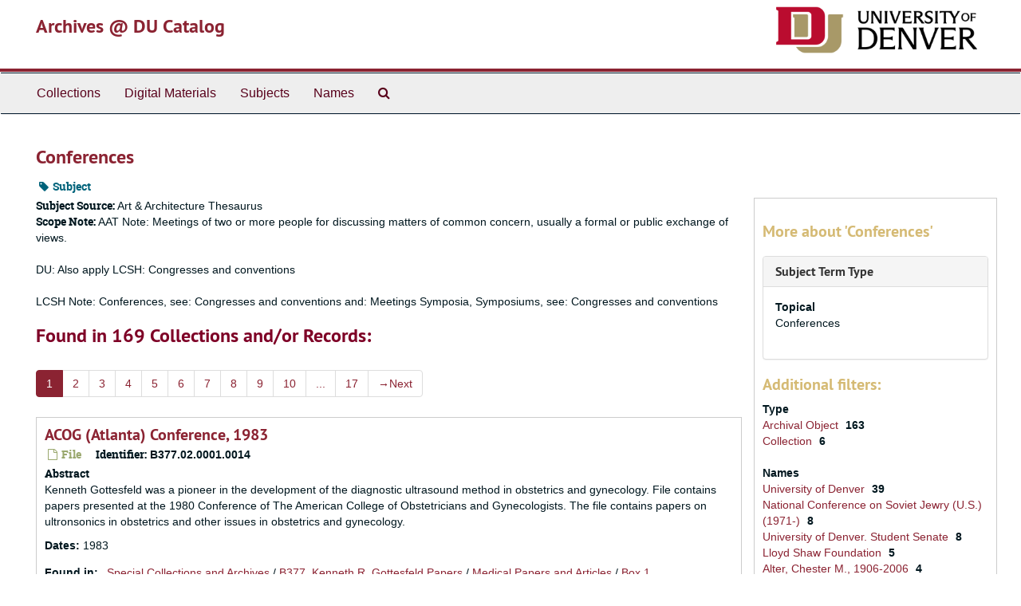

--- FILE ---
content_type: text/html;charset=utf-8
request_url: https://duarchives.coalliance.org/subjects/1961
body_size: 60275
content:
<!DOCTYPE html>
<html lang="en">
<head>
	<meta charset="utf-8"/>
	<meta http-equiv="X-UA-Compatible" content="IE=edge"/>
	<meta name="viewport" content="width=device-width, initial-scale=1">
	<link href="/favicon.ico" rel="shortcut icon" type="image/x-icon" />
	<title>Conferences | Archives @ DU Catalog</title>
	<meta name="csrf-param" content="authenticity_token" />
<meta name="csrf-token" content="ZAaIpMr4YQAv84pQjn6H8AQGiz2Y7S4uAeeFRsKDZXsUDwBS2SpHMmSXqo8iA5HkBgssE1xxUP3w3IKGpnGcvg" />

		<meta name="referrer" content="origin-when-cross-origin" />

	<script>
	 var APP_PATH = '/';
	</script>

	<link rel="stylesheet" media="all" href="/assets/application-a9909f6b91186d69a51ae28e231b8a11ccace76131ebb1f12bf30936f20d7ecb.css" />
	<script src="/assets/application-10c479352ab716b4eeac2a9edc118309dc5133cffff68285ca5df4373c98c637.js"></script>

	

			<!-- Begin plugin layout -->
			<link rel="stylesheet" media="screen" href="/assets/stylesheets/local.css" />

<!-- Global site tag (gtag.js) - Google Analytics -->
<script async src="https://www.googletagmanager.com/gtag/js?id=UA-10614684-13"></script>
<script>
  window.dataLayer = window.dataLayer || [];
  function gtag(){dataLayer.push(arguments);}
  gtag('js', new Date());

  gtag('config', "UA-10614684-13");
</script>

			<!-- End plugin layout -->

<!-- HTML5 shim and Respond.js for IE8 support of HTML5 elements and media queries -->
<!-- WARNING: Respond.js doesn't work if you view the page via file:// -->
<!--[if lt IE 9]>
	<script src="https://oss.maxcdn.com/html5shiv/3.7.3/html5shiv.min.js"></script>
	<script src="https://oss.maxcdn.com/respond/1.4.2/respond.min.js"></script>
<![endif]-->
</head>

<body>
	<div class="skipnav">
  <a class="sr-only sr-only-focusable" href="#maincontent">Skip to main content</a>
</div>


	<div class="container-fluid no-pad">
		<section id="header">
  <div class="row">
    <div class="col-sm-9 h1">
      <a title="Return to the DU Special Collections home page" href="https://duarchives.coalliance.org"> Archives @ DU Catalog</a>
    </div>
    <div class="col-sm-3 hidden-xs"><img class="logo" src="https://duarchives.coalliance.org/assets/UniversityOfDenver-Signature.png" alt="University of Denver" /></div>
  </div>
</section>

		<section id="navigation">
  <nav class="navbar navbar-default" aria-label="top-level navigation">
    <div class="container-fluid navbar-header top-bar">
      <button type="button" class="navbar-toggle collapsed" data-toggle="collapse" data-target="#collapsemenu"
              aria-expanded="false">
        <span class="sr-only">Toggle Navigation</span>
        <span class="icon-bar"></span>
        <span class="icon-bar"></span>
        <span class="icon-bar"></span>
      </button>
      <div class="collapse navbar-collapse" id="collapsemenu">
        <ul class="nav nav navbar-nav">
            <li><a href="/repositories/resources">Collections</a></li>
            <li><a href="/objects?limit=digital_object">Digital Materials</a></li>
            <li><a href="/subjects">Subjects</a></li>
            <li><a href="/agents">Names</a></li>
            <li><a href="/search?reset=true" title="Search Special Collections and Archives">
                <span class="fa fa-search" aria-hidden="true"></span>
                <span class="sr-only">Search Special Collections and Archives</span>
              </a>
            </li>
        </ul>
      </div>
    </div>
  </nav>
</section>

	</div>

	<section id="content" class="container-fluid">
		<a name="maincontent" id="maincontent"></a>
		
		<div id="main-content">
  <div class="row" id="info_row">
    <div class="information col-sm-7">
      

<h1>
    Conferences
</h1>


<div class="badge-and-identifier">
  <div class="record-type-badge subject">
    <i class="fa fa-tag"></i>&#160;Subject 
  </div>
</div>

    </div>
    <div class="page_actions col-sm-5 right">
      <div title="Page Actions" class="text-right">
 <ul class="list-inline">
      <li class="large-badge  align-center">
              <a id="staff-link" href="#" class="btn btn-default hide" target="_blank">
        <i class="fa fa-pencil fa-3x"></i>
        <br/>
        Staff Only
    </a>

      </li>
 </ul>
</div>

    </div>
  </div>
  <div class="row">
    <div class="information col-sm-9">
      <div class="clear">
        <span class="inline-label clear">Subject Source: </span>Art &amp; Architecture Thesaurus
      </div>
        <span class="inline-label">Scope Note:</span> AAT Note:  Meetings of two or more people for discussing matters of common concern, usually a formal or public exchange of views.<br /><br />DU:  Also apply LCSH:  Congresses and conventions<br /><br />LCSH Note:  Conferences, see:  Congresses and conventions  and:  Meetings
                      Symposia, Symposiums,  see: Congresses and conventions
        <h2>Found in 169 Collections and/or Records:</h2>
  <div id="paging">
  
  <ul class="pagination">
        <li class="active"><a href="#">1</a></li>
        <li><a href="/subjects/1961?&page=2">2</a></li>
        <li><a href="/subjects/1961?&page=3">3</a></li>
        <li><a href="/subjects/1961?&page=4">4</a></li>
        <li><a href="/subjects/1961?&page=5">5</a></li>
        <li><a href="/subjects/1961?&page=6">6</a></li>
        <li><a href="/subjects/1961?&page=7">7</a></li>
        <li><a href="/subjects/1961?&page=8">8</a></li>
        <li><a href="/subjects/1961?&page=9">9</a></li>
        <li><a href="/subjects/1961?&page=10">10</a></li>
       <li><a href="" style="pointer-events: none;">...</a></li>
       <li><a href="/subjects/1961?&page=17">17</a></li>
      <li class="next"><a href="/subjects/1961?&page=2"><span aria-hidden="true">&rarr;</span>Next</a></li>
</ul>
</div>

       <div class="recordrow" style="clear:both" data-uri="/repositories/2/archival_objects/138378">
     

<h3>
    <a class="record-title" href="/repositories/2/archival_objects/138378">
      ACOG (Atlanta) Conference, 1983
    </a>
</h3>


<div class="badge-and-identifier">
  <div class="record-type-badge archival_object">
    <i class="fa fa-file-o"></i>&#160;File 
  </div>
    <div class="identifier">
      <span class="id-label">Identifier:</span>&#160;<span class="component">B377.02.0001.0014</span>
    </div>
</div>

     <div class="recordsummary" style="clear:both">

          <div class="abstract single_note"><span class='inline-label'>Abstract</span>
	     <p>Kenneth Gottesfeld was a pioneer in the development of the diagnostic ultrasound method in obstetrics and gynecology. File contains papers presented at the 1980 Conference of The American College of Obstetricians and Gynecologists. The file contains papers on ultronsonics in obstetrics and other issues in obstetrics and gynecology.</p>
          </div>

      <div class="dates">

          <strong><span class="translation_missing" title="translation missing: en.dates">Dates</span>: </strong>
        1983
      </div>

      <div class="result_context">
        <strong>Found in: </strong>
        <span  class="repo_name">
          <a href="/repositories/2">Special Collections and Archives</a>
        </span>

            /
            <span class="ancestor">
            <a href="/repositories/2/resources/902">B377, Kenneth R. Gottesfeld Papers</a>
            </span>
            /
            <span class="ancestor">
            <a href="/repositories/2/archival_objects/129193">Medical Papers and Articles</a>
            </span>
            /
            <span class="ancestor">
            <a href="/repositories/2/archival_objects/129194">Box 1</a>
            </span>
      </div>



   </div>

   </div>

       <div class="recordrow" style="clear:both" data-uri="/repositories/2/archival_objects/51733">
     

<h3>
    <a class="record-title" href="/repositories/2/archival_objects/51733">
      AcU Bus. Adm - Conferences, Seminars, 1963-1992
    </a>
</h3>


<div class="badge-and-identifier">
  <div class="record-type-badge archival_object">
    <i class="fa fa-file-o"></i>&#160;File 
  </div>
    <div class="identifier">
      <span class="id-label">Identifier:</span>&#160;<span class="component">U201.01.0046.0006</span>
    </div>
</div>

     <div class="recordsummary" style="clear:both">

          <div class="abstract single_note"><span class='inline-label'>Abstract</span>
	     <p>Contains black and white photographic negatives and contact sheets of conferences and seminars in the business administration department at the University of Denver.</p>
          </div>

      <div class="dates">

          <strong><span class="translation_missing" title="translation missing: en.dates">Dates</span>: </strong>
        1963-1992
      </div>

      <div class="result_context">
        <strong>Found in: </strong>
        <span  class="repo_name">
          <a href="/repositories/2">Special Collections and Archives</a>
        </span>

            /
            <span class="ancestor">
            <a href="/repositories/2/resources/473">U201, University of Denver Historical Photograph Collection</a>
            </span>
            /
            <span class="ancestor">
            <a href="/repositories/2/archival_objects/404">Photographs, Subject Files</a>
            </span>
            /
            <span class="ancestor">
            <a href="/repositories/2/archival_objects/9486">Box 46: Academic Unit Business Administration</a>
            </span>
      </div>



   </div>

   </div>

       <div class="recordrow" style="clear:both" data-uri="/repositories/2/archival_objects/51734">
     

<h3>
    <a class="record-title" href="/repositories/2/archival_objects/51734">
      AcU Bus. Adm. - Conferences, Seminars, 1963-1994
    </a>
</h3>


<div class="badge-and-identifier">
  <div class="record-type-badge archival_object">
    <i class="fa fa-file-o"></i>&#160;File 
  </div>
    <div class="identifier">
      <span class="id-label">Identifier:</span>&#160;<span class="component">U201.01.0046.0007</span>
    </div>
</div>

     <div class="recordsummary" style="clear:both">

          <div class="abstract single_note"><span class='inline-label'>Abstract</span>
	     <p>Contains black and white photographic prints, negatives, and contact sheets of conferences and seminars in the department of business administration at the University of Denver.</p>
          </div>

      <div class="dates">

          <strong><span class="translation_missing" title="translation missing: en.dates">Dates</span>: </strong>
        1963-1994
      </div>

      <div class="result_context">
        <strong>Found in: </strong>
        <span  class="repo_name">
          <a href="/repositories/2">Special Collections and Archives</a>
        </span>

            /
            <span class="ancestor">
            <a href="/repositories/2/resources/473">U201, University of Denver Historical Photograph Collection</a>
            </span>
            /
            <span class="ancestor">
            <a href="/repositories/2/archival_objects/404">Photographs, Subject Files</a>
            </span>
            /
            <span class="ancestor">
            <a href="/repositories/2/archival_objects/9486">Box 46: Academic Unit Business Administration</a>
            </span>
      </div>



   </div>

   </div>

       <div class="recordrow" style="clear:both" data-uri="/repositories/2/archival_objects/51735">
     

<h3>
    <a class="record-title" href="/repositories/2/archival_objects/51735">
      AcU Bus. Adm. - Conferences, Seminars, 1975-2000
    </a>
</h3>


<div class="badge-and-identifier">
  <div class="record-type-badge archival_object">
    <i class="fa fa-file-o"></i>&#160;File 
  </div>
    <div class="identifier">
      <span class="id-label">Identifier:</span>&#160;<span class="component">U201.01.0046.0008</span>
    </div>
</div>

     <div class="recordsummary" style="clear:both">

          <div class="abstract single_note"><span class='inline-label'>Abstract</span>
	     <p>Contains black and white photographic negatives, prints, and contact sheets of conferences and seminars in the business administration department at the University of Denver.</p>
          </div>

      <div class="dates">

          <strong><span class="translation_missing" title="translation missing: en.dates">Dates</span>: </strong>
        1975-2000
      </div>

      <div class="result_context">
        <strong>Found in: </strong>
        <span  class="repo_name">
          <a href="/repositories/2">Special Collections and Archives</a>
        </span>

            /
            <span class="ancestor">
            <a href="/repositories/2/resources/473">U201, University of Denver Historical Photograph Collection</a>
            </span>
            /
            <span class="ancestor">
            <a href="/repositories/2/archival_objects/404">Photographs, Subject Files</a>
            </span>
            /
            <span class="ancestor">
            <a href="/repositories/2/archival_objects/9486">Box 46: Academic Unit Business Administration</a>
            </span>
      </div>



   </div>

   </div>

       <div class="recordrow" style="clear:both" data-uri="/repositories/2/archival_objects/53097">
     

<h3>
    <a class="record-title" href="/repositories/2/archival_objects/53097">
      AcU - Bus. Admin. - Accounting Conference
    </a>
</h3>


<div class="badge-and-identifier">
  <div class="record-type-badge archival_object">
    <i class="fa fa-file-o"></i>&#160;File 
  </div>
    <div class="identifier">
      <span class="id-label">Identifier:</span>&#160;<span class="component">U201.01.0135.0002</span>
    </div>
</div>

     <div class="recordsummary" style="clear:both">

          <div class="abstract single_note"><span class='inline-label'>Abstract</span>
	     <p>Black and white negatives related to a business administration accounting conference at the University of Denver.</p>
          </div>

      <div class="dates">

          <strong><span class="translation_missing" title="translation missing: en.dates">Dates</span>: </strong>
        1793-2009
      </div>

      <div class="result_context">
        <strong>Found in: </strong>
        <span  class="repo_name">
          <a href="/repositories/2">Special Collections and Archives</a>
        </span>

            /
            <span class="ancestor">
            <a href="/repositories/2/resources/473">U201, University of Denver Historical Photograph Collection</a>
            </span>
            /
            <span class="ancestor">
            <a href="/repositories/2/archival_objects/404">Photographs, Subject Files</a>
            </span>
            /
            <span class="ancestor">
            <a href="/repositories/2/archival_objects/9574">Box 135</a>
            </span>
      </div>



   </div>

   </div>

       <div class="recordrow" style="clear:both" data-uri="/repositories/2/archival_objects/51736">
     

<h3>
    <a class="record-title" href="/repositories/2/archival_objects/51736">
      AcU - Bus. Admin. - Conferences, Seminars, 1951-1981
    </a>
</h3>


<div class="badge-and-identifier">
  <div class="record-type-badge archival_object">
    <i class="fa fa-file-o"></i>&#160;File 
  </div>
    <div class="identifier">
      <span class="id-label">Identifier:</span>&#160;<span class="component">U201.01.0046.0009</span>
    </div>
</div>

     <div class="recordsummary" style="clear:both">

          <div class="abstract single_note"><span class='inline-label'>Abstract</span>
	     <p>Contains black and white photographic prints, negatives, and contact sheets of conferences and seminars in the business administration department at the University of Denver.</p>
          </div>

      <div class="dates">

          <strong><span class="translation_missing" title="translation missing: en.dates">Dates</span>: </strong>
        1951-1981
      </div>

      <div class="result_context">
        <strong>Found in: </strong>
        <span  class="repo_name">
          <a href="/repositories/2">Special Collections and Archives</a>
        </span>

            /
            <span class="ancestor">
            <a href="/repositories/2/resources/473">U201, University of Denver Historical Photograph Collection</a>
            </span>
            /
            <span class="ancestor">
            <a href="/repositories/2/archival_objects/404">Photographs, Subject Files</a>
            </span>
            /
            <span class="ancestor">
            <a href="/repositories/2/archival_objects/9486">Box 46: Academic Unit Business Administration</a>
            </span>
      </div>



   </div>

   </div>

       <div class="recordrow" style="clear:both" data-uri="/repositories/2/archival_objects/51821">
     

<h3>
    <a class="record-title" href="/repositories/2/archival_objects/51821">
      AcU - Education - Conferences, 1975-1995
    </a>
</h3>


<div class="badge-and-identifier">
  <div class="record-type-badge archival_object">
    <i class="fa fa-file-o"></i>&#160;File 
  </div>
    <div class="identifier">
      <span class="id-label">Identifier:</span>&#160;<span class="component">U201.01.0051.0009</span>
    </div>
</div>

     <div class="recordsummary" style="clear:both">

          <div class="abstract single_note"><span class='inline-label'>Abstract</span>
	     <p>Contains black and white photographic prints, negatives, and contact sheets of scenes from events at the University of Denver.</p>
          </div>

      <div class="dates">

          <strong><span class="translation_missing" title="translation missing: en.dates">Dates</span>: </strong>
        1975-1995
      </div>

      <div class="result_context">
        <strong>Found in: </strong>
        <span  class="repo_name">
          <a href="/repositories/2">Special Collections and Archives</a>
        </span>

            /
            <span class="ancestor">
            <a href="/repositories/2/resources/473">U201, University of Denver Historical Photograph Collection</a>
            </span>
            /
            <span class="ancestor">
            <a href="/repositories/2/archival_objects/404">Photographs, Subject Files</a>
            </span>
            /
            <span class="ancestor">
            <a href="/repositories/2/archival_objects/9491">Box 51: Academic Unit Continuing Education - Education</a>
            </span>
      </div>



   </div>

   </div>

       <div class="recordrow" style="clear:both" data-uri="/repositories/2/archival_objects/51917">
     

<h3>
    <a class="record-title" href="/repositories/2/archival_objects/51917">
      AcU - GSIS - Conferences, 1972-1992
    </a>
</h3>


<div class="badge-and-identifier">
  <div class="record-type-badge archival_object">
    <i class="fa fa-file-o"></i>&#160;File 
  </div>
    <div class="identifier">
      <span class="id-label">Identifier:</span>&#160;<span class="component">U201.01.0056.0001</span>
    </div>
</div>

     <div class="recordsummary" style="clear:both">

          <div class="abstract single_note"><span class='inline-label'>Abstract</span>
	     <p>Contains black and white photographic prints, negatives, and contact sheets of conferences in the GSIS at the University of Denver.</p>
          </div>

      <div class="dates">

          <strong><span class="translation_missing" title="translation missing: en.dates">Dates</span>: </strong>
        1972-1992
      </div>

      <div class="result_context">
        <strong>Found in: </strong>
        <span  class="repo_name">
          <a href="/repositories/2">Special Collections and Archives</a>
        </span>

            /
            <span class="ancestor">
            <a href="/repositories/2/resources/473">U201, University of Denver Historical Photograph Collection</a>
            </span>
            /
            <span class="ancestor">
            <a href="/repositories/2/archival_objects/404">Photographs, Subject Files</a>
            </span>
            /
            <span class="ancestor">
            <a href="/repositories/2/archival_objects/9496">Box 56: Academic Unit International Studies</a>
            </span>
      </div>



   </div>

   </div>

       <div class="recordrow" style="clear:both" data-uri="/repositories/2/archival_objects/51918">
     

<h3>
    <a class="record-title" href="/repositories/2/archival_objects/51918">
      AcU - GSIS - Conferences (continued), 1969-1995
    </a>
</h3>


<div class="badge-and-identifier">
  <div class="record-type-badge archival_object">
    <i class="fa fa-file-o"></i>&#160;File 
  </div>
    <div class="identifier">
      <span class="id-label">Identifier:</span>&#160;<span class="component">U201.01.0056.0002</span>
    </div>
</div>

     <div class="recordsummary" style="clear:both">

          <div class="abstract single_note"><span class='inline-label'>Abstract</span>
	     <p>Contains black and white photographic prints, negatives, and contact sheets of conferences in the GSIS at the University of Denver.</p>
          </div>

      <div class="dates">

          <strong><span class="translation_missing" title="translation missing: en.dates">Dates</span>: </strong>
        1969-1995
      </div>

      <div class="result_context">
        <strong>Found in: </strong>
        <span  class="repo_name">
          <a href="/repositories/2">Special Collections and Archives</a>
        </span>

            /
            <span class="ancestor">
            <a href="/repositories/2/resources/473">U201, University of Denver Historical Photograph Collection</a>
            </span>
            /
            <span class="ancestor">
            <a href="/repositories/2/archival_objects/404">Photographs, Subject Files</a>
            </span>
            /
            <span class="ancestor">
            <a href="/repositories/2/archival_objects/9496">Box 56: Academic Unit International Studies</a>
            </span>
      </div>



   </div>

   </div>

       <div class="recordrow" style="clear:both" data-uri="/repositories/2/archival_objects/53107">
     

<h3>
    <a class="record-title" href="/repositories/2/archival_objects/53107">
      ACU - International Relations - Conference
    </a>
</h3>


<div class="badge-and-identifier">
  <div class="record-type-badge archival_object">
    <i class="fa fa-file-o"></i>&#160;File 
  </div>
    <div class="identifier">
      <span class="id-label">Identifier:</span>&#160;<span class="component">U201.01.0135.0012</span>
    </div>
</div>

     <div class="recordsummary" style="clear:both">

          <div class="abstract single_note"><span class='inline-label'>Abstract</span>
	     <p>Black and white negatives related to International Relations conferences at the University of Denver.</p>
          </div>

      <div class="dates">

          <strong><span class="translation_missing" title="translation missing: en.dates">Dates</span>: </strong>
        1793-2009
      </div>

      <div class="result_context">
        <strong>Found in: </strong>
        <span  class="repo_name">
          <a href="/repositories/2">Special Collections and Archives</a>
        </span>

            /
            <span class="ancestor">
            <a href="/repositories/2/resources/473">U201, University of Denver Historical Photograph Collection</a>
            </span>
            /
            <span class="ancestor">
            <a href="/repositories/2/archival_objects/404">Photographs, Subject Files</a>
            </span>
            /
            <span class="ancestor">
            <a href="/repositories/2/archival_objects/9574">Box 135</a>
            </span>
      </div>



   </div>

   </div>

  <div id="paging">
  
  <ul class="pagination">
        <li class="active"><a href="#">1</a></li>
        <li><a href="/subjects/1961?&page=2">2</a></li>
        <li><a href="/subjects/1961?&page=3">3</a></li>
        <li><a href="/subjects/1961?&page=4">4</a></li>
        <li><a href="/subjects/1961?&page=5">5</a></li>
        <li><a href="/subjects/1961?&page=6">6</a></li>
        <li><a href="/subjects/1961?&page=7">7</a></li>
        <li><a href="/subjects/1961?&page=8">8</a></li>
        <li><a href="/subjects/1961?&page=9">9</a></li>
        <li><a href="/subjects/1961?&page=10">10</a></li>
       <li><a href="" style="pointer-events: none;">...</a></li>
       <li><a href="/subjects/1961?&page=17">17</a></li>
      <li class="next"><a href="/subjects/1961?&page=2"><span aria-hidden="true">&rarr;</span>Next</a></li>
</ul>
</div>


    </div>
    <div id="sidebar" class="col-sm-3 sidebar sidebar-container">
      <h3>More about 'Conferences'</h3>
      <div class="acc_holder clear" >
        <div class="panel-group" id="res_accordion">
              <div class="panel panel-default">
    <div class="panel-heading">
      <h2 class="panel-title">
        <a class="accordion-toggle" data-toggle="collapse"  href="#subject_terms" aria-expanded="true">
          <span class="translation_missing" title="translation missing: en.subject_term_type">Subject Term Type</span>
        </a>
      </h2>
    </div>
    <div id="subject_terms" class="panel-collapse collapse note_panel in">
      <div class="panel-body">
        <dl>
    <dt>Topical</dt>
    <dd>Conferences</dd>
</dl>
      </div>
    </div>
  </div>

        </div>
      </div>
      <script type="text/javascript" >
        initialize_accordion(".note_panel", "Expand All" , "Collapse All", true);
      </script>
        
<div class="filters">
</div>

<h3>Additional filters: </h3>
<dl id="facets">



    <dt>Type</dt>
      <dd>
        <a href="/subjects/1961?&amp;filter_fields[]=primary_type&amp;filter_values[]=archival_object"
           rel="nofollow"
           title="Filter By 'Archival Object'">
          Archival Object
        </a>
        <span class="recordnumber">163</span>
      </dd>
      <dd>
        <a href="/subjects/1961?&amp;filter_fields[]=primary_type&amp;filter_values[]=resource"
           rel="nofollow"
           title="Filter By 'Collection'">
          Collection
        </a>
        <span class="recordnumber">6</span>
      </dd>
    <span class="type-spacer">&nbsp;</span>

    <dt>Names</dt>
      <dd>
        <a href="/subjects/1961?&amp;filter_fields[]=published_agents&amp;filter_values[]=University+of+Denver"
           rel="nofollow"
           title="Filter By 'University of Denver'">
          University of Denver
        </a>
        <span class="recordnumber">39</span>
      </dd>
      <dd>
        <a href="/subjects/1961?&amp;filter_fields[]=published_agents&amp;filter_values[]=National+Conference+on+Soviet+Jewry+%28U.S.%29+%281971-%29"
           rel="nofollow"
           title="Filter By 'National Conference on Soviet Jewry (U.S.) (1971-)'">
          National Conference on Soviet Jewry (U.S.) (1971-)
        </a>
        <span class="recordnumber">8</span>
      </dd>
      <dd>
        <a href="/subjects/1961?&amp;filter_fields[]=published_agents&amp;filter_values[]=University+of+Denver.+Student+Senate"
           rel="nofollow"
           title="Filter By 'University of Denver. Student Senate'">
          University of Denver. Student Senate
        </a>
        <span class="recordnumber">8</span>
      </dd>
      <dd>
        <a href="/subjects/1961?&amp;filter_fields[]=published_agents&amp;filter_values[]=Lloyd+Shaw+Foundation"
           rel="nofollow"
           title="Filter By 'Lloyd Shaw Foundation'">
          Lloyd Shaw Foundation
        </a>
        <span class="recordnumber">5</span>
      </dd>
      <dd>
        <a href="/subjects/1961?&amp;filter_fields[]=published_agents&amp;filter_values[]=Alter%2C+Chester+M.%2C+1906-2006"
           rel="nofollow"
           title="Filter By 'Alter, Chester M., 1906-2006'">
          Alter, Chester M., 1906-2006
        </a>
        <span class="recordnumber">4</span>
      </dd>
        <div class="more-facets">
          <span class="more btn">&or; more</span>
          <div class="below-the-fold">
      <dd>
        <a href="/subjects/1961?&amp;filter_fields[]=published_agents&amp;filter_values[]=Gordis%2C+Robert%2C+1908-"
           rel="nofollow"
           title="Filter By 'Gordis, Robert, 1908-'">
          Gordis, Robert, 1908-
        </a>
        <span class="recordnumber">4</span>
      </dd>
      <dd>
        <a href="/subjects/1961?&amp;filter_fields[]=published_agents&amp;filter_values[]=Mitchell%2C+Maurice+B.%2C+1915-1996"
           rel="nofollow"
           title="Filter By 'Mitchell, Maurice B., 1915-1996'">
          Mitchell, Maurice B., 1915-1996
        </a>
        <span class="recordnumber">4</span>
      </dd>
      <dd>
        <a href="/subjects/1961?&amp;filter_fields[]=published_agents&amp;filter_values[]=Anderson%2C+Marbury%2C+1923-"
           rel="nofollow"
           title="Filter By 'Anderson, Marbury, 1923-'">
          Anderson, Marbury, 1923-
        </a>
        <span class="recordnumber">3</span>
      </dd>
      <dd>
        <a href="/subjects/1961?&amp;filter_fields[]=published_agents&amp;filter_values[]=Aspen+Institute"
           rel="nofollow"
           title="Filter By 'Aspen Institute'">
          Aspen Institute
        </a>
        <span class="recordnumber">3</span>
      </dd>
      <dd>
        <a href="/subjects/1961?&amp;filter_fields[]=published_agents&amp;filter_values[]=Colorado+Committee+of+Concern+for+Soviet+Jewry"
           rel="nofollow"
           title="Filter By 'Colorado Committee of Concern for Soviet Jewry'">
          Colorado Committee of Concern for Soviet Jewry
        </a>
        <span class="recordnumber">3</span>
      </dd>
      <dd>
        <a href="/subjects/1961?&amp;filter_fields[]=published_agents&amp;filter_values[]=National+Council+of+Jewish+Women.+Denver+Section"
           rel="nofollow"
           title="Filter By 'National Council of Jewish Women. Denver Section'">
          National Council of Jewish Women. Denver Section
        </a>
        <span class="recordnumber">3</span>
      </dd>
      <dd>
        <a href="/subjects/1961?&amp;filter_fields[]=published_agents&amp;filter_values[]=Rosenthal%2C+Albert+H.+%28Albert+Harold%29%2C+1914"
           rel="nofollow"
           title="Filter By 'Rosenthal, Albert H. (Albert Harold), 1914'">
          Rosenthal, Albert H. (Albert Harold), 1914
        </a>
        <span class="recordnumber">3</span>
      </dd>
      <dd>
        <a href="/subjects/1961?&amp;filter_fields[]=published_agents&amp;filter_values[]=University+of+Denver.+All-University+Student+Association"
           rel="nofollow"
           title="Filter By 'University of Denver. All-University Student Association'">
          University of Denver. All-University Student Association
        </a>
        <span class="recordnumber">3</span>
      </dd>
      <dd>
        <a href="/subjects/1961?&amp;filter_fields[]=published_agents&amp;filter_values[]=University+of+Denver.+Student+Union+Board+of+Governors"
           rel="nofollow"
           title="Filter By 'University of Denver. Student Union Board of Governors'">
          University of Denver. Student Union Board of Governors
        </a>
        <span class="recordnumber">3</span>
      </dd>
      <dd>
        <a href="/subjects/1961?&amp;filter_fields[]=published_agents&amp;filter_values[]=University+of+Denver.+Students+for+a+Democratic+Society"
           rel="nofollow"
           title="Filter By 'University of Denver. Students for a Democratic Society'">
          University of Denver. Students for a Democratic Society
        </a>
        <span class="recordnumber">3</span>
      </dd>
      <dd>
        <a href="/subjects/1961?&amp;filter_fields[]=published_agents&amp;filter_values[]=Abrams%2C+Jeanne+E.%2C+1951-"
           rel="nofollow"
           title="Filter By 'Abrams, Jeanne E., 1951-'">
          Abrams, Jeanne E., 1951-
        </a>
        <span class="recordnumber">2</span>
      </dd>
      <dd>
        <a href="/subjects/1961?&amp;filter_fields[]=published_agents&amp;filter_values[]=American+Jewish+Conference+on+Soviet+Jewry+%281964-1980%29"
           rel="nofollow"
           title="Filter By 'American Jewish Conference on Soviet Jewry (1964-1980)'">
          American Jewish Conference on Soviet Jewry (1964-1980)
        </a>
        <span class="recordnumber">2</span>
      </dd>
      <dd>
        <a href="/subjects/1961?&amp;filter_fields[]=published_agents&amp;filter_values[]=Civic+Center+Campus"
           rel="nofollow"
           title="Filter By 'Civic Center Campus'">
          Civic Center Campus
        </a>
        <span class="recordnumber">2</span>
      </dd>
      <dd>
        <a href="/subjects/1961?&amp;filter_fields[]=published_agents&amp;filter_values[]=Ford%2C+Gerald+R.%2C+1913-2006"
           rel="nofollow"
           title="Filter By 'Ford, Gerald R., 1913-2006'">
          Ford, Gerald R., 1913-2006
        </a>
        <span class="recordnumber">2</span>
      </dd>
      <dd>
        <a href="/subjects/1961?&amp;filter_fields[]=published_agents&amp;filter_values[]=Havice%2C+Doris+Webster%2C+1907-"
           rel="nofollow"
           title="Filter By 'Havice, Doris Webster, 1907-'">
          Havice, Doris Webster, 1907-
        </a>
        <span class="recordnumber">2</span>
      </dd>
      <dd>
        <a href="/subjects/1961?&amp;filter_fields[]=published_agents&amp;filter_values[]=Hyatt%2C+Dave"
           rel="nofollow"
           title="Filter By 'Hyatt, Dave'">
          Hyatt, Dave
        </a>
        <span class="recordnumber">2</span>
      </dd>
      <dd>
        <a href="/subjects/1961?&amp;filter_fields[]=published_agents&amp;filter_values[]=James%2C+Harry"
           rel="nofollow"
           title="Filter By 'James, Harry'">
          James, Harry
        </a>
        <span class="recordnumber">2</span>
      </dd>
      <dd>
        <a href="/subjects/1961?&amp;filter_fields[]=published_agents&amp;filter_values[]=Jewish+Consumptives%27+Relief+Society+%28U.S.%29"
           rel="nofollow"
           title="Filter By 'Jewish Consumptives&#39; Relief Society (U.S.)'">
          Jewish Consumptives&#39; Relief Society (U.S.)
        </a>
        <span class="recordnumber">2</span>
      </dd>
      <dd>
        <a href="/subjects/1961?&amp;filter_fields[]=published_agents&amp;filter_values[]=Limmud+Colorado"
           rel="nofollow"
           title="Filter By 'Limmud Colorado'">
          Limmud Colorado
        </a>
        <span class="recordnumber">2</span>
      </dd>
      <dd>
        <a href="/subjects/1961?&amp;filter_fields[]=published_agents&amp;filter_values[]=Milligan%2C+Charles+S."
           rel="nofollow"
           title="Filter By 'Milligan, Charles S.'">
          Milligan, Charles S.
        </a>
        <span class="recordnumber">2</span>
      </dd>
      <dd>
        <a href="/subjects/1961?&amp;filter_fields[]=published_agents&amp;filter_values[]=National+Endowment+for+the+Humanities"
           rel="nofollow"
           title="Filter By 'National Endowment for the Humanities'">
          National Endowment for the Humanities
        </a>
        <span class="recordnumber">2</span>
      </dd>
      <dd>
        <a href="/subjects/1961?&amp;filter_fields[]=published_agents&amp;filter_values[]=Nuss%2C+Ken"
           rel="nofollow"
           title="Filter By 'Nuss, Ken'">
          Nuss, Ken
        </a>
        <span class="recordnumber">2</span>
      </dd>
      <dd>
        <a href="/subjects/1961?&amp;filter_fields[]=published_agents&amp;filter_values[]=Puck%2C+Theodore+T.+%28Theodore+Thomas%29%2C+1916-2005"
           rel="nofollow"
           title="Filter By 'Puck, Theodore T. (Theodore Thomas), 1916-2005'">
          Puck, Theodore T. (Theodore Thomas), 1916-2005
        </a>
        <span class="recordnumber">2</span>
      </dd>
      <dd>
        <a href="/subjects/1961?&amp;filter_fields[]=published_agents&amp;filter_values[]=Quaglio%2C+Francine%2C+1945-"
           rel="nofollow"
           title="Filter By 'Quaglio, Francine, 1945-'">
          Quaglio, Francine, 1945-
        </a>
        <span class="recordnumber">2</span>
      </dd>
      <dd>
        <a href="/subjects/1961?&amp;filter_fields[]=published_agents&amp;filter_values[]=Rusk%2C+Dean"
           rel="nofollow"
           title="Filter By 'Rusk, Dean'">
          Rusk, Dean
        </a>
        <span class="recordnumber">2</span>
      </dd>
      <dd>
        <a href="/subjects/1961?&amp;filter_fields[]=published_agents&amp;filter_values[]=Shneer%2C+David"
           rel="nofollow"
           title="Filter By 'Shneer, David'">
          Shneer, David
        </a>
        <span class="recordnumber">2</span>
      </dd>
      <dd>
        <a href="/subjects/1961?&amp;filter_fields[]=published_agents&amp;filter_values[]=Spilka%2C+Bernard%2C+1926-"
           rel="nofollow"
           title="Filter By 'Spilka, Bernard, 1926-'">
          Spilka, Bernard, 1926-
        </a>
        <span class="recordnumber">2</span>
      </dd>
      <dd>
        <a href="/subjects/1961?&amp;filter_fields[]=published_agents&amp;filter_values[]=Steel%2C+Ruth+A."
           rel="nofollow"
           title="Filter By 'Steel, Ruth A.'">
          Steel, Ruth A.
        </a>
        <span class="recordnumber">2</span>
      </dd>
      <dd>
        <a href="/subjects/1961?&amp;filter_fields[]=published_agents&amp;filter_values[]=University+of+Denver.+College+of+Law"
           rel="nofollow"
           title="Filter By 'University of Denver. College of Law'">
          University of Denver. College of Law
        </a>
        <span class="recordnumber">2</span>
      </dd>
      <dd>
        <a href="/subjects/1961?&amp;filter_fields[]=published_agents&amp;filter_values[]=University+of+Denver.+Colorado+Women%27s+College"
           rel="nofollow"
           title="Filter By 'University of Denver. Colorado Women&#39;s College'">
          University of Denver. Colorado Women&#39;s College
        </a>
        <span class="recordnumber">2</span>
      </dd>
      <dd>
        <a href="/subjects/1961?&amp;filter_fields[]=published_agents&amp;filter_values[]=University+of+Denver.+Denver+Research+Institute"
           rel="nofollow"
           title="Filter By 'University of Denver. Denver Research Institute'">
          University of Denver. Denver Research Institute
        </a>
        <span class="recordnumber">2</span>
      </dd>
      <dd>
        <a href="/subjects/1961?&amp;filter_fields[]=published_agents&amp;filter_values[]=University+of+Denver.+Graduate+School+of+International+Studies"
           rel="nofollow"
           title="Filter By 'University of Denver. Graduate School of International Studies'">
          University of Denver. Graduate School of International Studies
        </a>
        <span class="recordnumber">2</span>
      </dd>
      <dd>
        <a href="/subjects/1961?&amp;filter_fields[]=published_agents&amp;filter_values[]=University+of+Denver.+School+of+Hotel%2C+Restaurant+and+Tourism+Management"
           rel="nofollow"
           title="Filter By 'University of Denver. School of Hotel, Restaurant and Tourism Management'">
          University of Denver. School of Hotel, Restaurant and Tourism Management
        </a>
        <span class="recordnumber">2</span>
      </dd>
      <dd>
        <a href="/subjects/1961?&amp;filter_fields[]=published_agents&amp;filter_values[]=Wagner%2C+Stanley+M."
           rel="nofollow"
           title="Filter By 'Wagner, Stanley M.'">
          Wagner, Stanley M.
        </a>
        <span class="recordnumber">2</span>
      </dd>
      <dd>
        <a href="/subjects/1961?&amp;filter_fields[]=published_agents&amp;filter_values[]=Washburn%2C+Thomas+C."
           rel="nofollow"
           title="Filter By 'Washburn, Thomas C.'">
          Washburn, Thomas C.
        </a>
        <span class="recordnumber">2</span>
      </dd>
      <dd>
        <a href="/subjects/1961?&amp;filter_fields[]=published_agents&amp;filter_values[]=AMC+Cancer+Research+Center+%28Denver%2C+Colo.%29"
           rel="nofollow"
           title="Filter By 'AMC Cancer Research Center (Denver, Colo.)'">
          AMC Cancer Research Center (Denver, Colo.)
        </a>
        <span class="recordnumber">1</span>
      </dd>
      <dd>
        <a href="/subjects/1961?&amp;filter_fields[]=published_agents&amp;filter_values[]=AMC+Cancer+Research+Center+and+Hospital+%28Denver%2C+Colo.%29"
           rel="nofollow"
           title="Filter By 'AMC Cancer Research Center and Hospital (Denver, Colo.)'">
          AMC Cancer Research Center and Hospital (Denver, Colo.)
        </a>
        <span class="recordnumber">1</span>
      </dd>
      <dd>
        <a href="/subjects/1961?&amp;filter_fields[]=published_agents&amp;filter_values[]=Adler%2C+Mortimer+Jerome%2C+1902-2001"
           rel="nofollow"
           title="Filter By 'Adler, Mortimer Jerome, 1902-2001'">
          Adler, Mortimer Jerome, 1902-2001
        </a>
        <span class="recordnumber">1</span>
      </dd>
      <dd>
        <a href="/subjects/1961?&amp;filter_fields[]=published_agents&amp;filter_values[]=Benson%2C+Steve+%28Steven+Edward%29%2C+1949-"
           rel="nofollow"
           title="Filter By 'Benson, Steve (Steven Edward), 1949-'">
          Benson, Steve (Steven Edward), 1949-
        </a>
        <span class="recordnumber">1</span>
      </dd>
      <dd>
        <a href="/subjects/1961?&amp;filter_fields[]=published_agents&amp;filter_values[]=Bledsoe%2C+Troy"
           rel="nofollow"
           title="Filter By 'Bledsoe, Troy'">
          Bledsoe, Troy
        </a>
        <span class="recordnumber">1</span>
      </dd>
      <dd>
        <a href="/subjects/1961?&amp;filter_fields[]=published_agents&amp;filter_values[]=Botstein%2C+Leon"
           rel="nofollow"
           title="Filter By 'Botstein, Leon'">
          Botstein, Leon
        </a>
        <span class="recordnumber">1</span>
      </dd>
      <dd>
        <a href="/subjects/1961?&amp;filter_fields[]=published_agents&amp;filter_values[]=Bradbury%2C+Ray"
           rel="nofollow"
           title="Filter By 'Bradbury, Ray'">
          Bradbury, Ray
        </a>
        <span class="recordnumber">1</span>
      </dd>
      <dd>
        <a href="/subjects/1961?&amp;filter_fields[]=published_agents&amp;filter_values[]=Breck%2C+Allen+duPont"
           rel="nofollow"
           title="Filter By 'Breck, Allen duPont'">
          Breck, Allen duPont
        </a>
        <span class="recordnumber">1</span>
      </dd>
      <dd>
        <a href="/subjects/1961?&amp;filter_fields[]=published_agents&amp;filter_values[]=Buchtel%2C+Henry+Augustus%2C+1847-1924"
           rel="nofollow"
           title="Filter By 'Buchtel, Henry Augustus, 1847-1924'">
          Buchtel, Henry Augustus, 1847-1924
        </a>
        <span class="recordnumber">1</span>
      </dd>
      <dd>
        <a href="/subjects/1961?&amp;filter_fields[]=published_agents&amp;filter_values[]=Caputi%2C+Nicholas+L."
           rel="nofollow"
           title="Filter By 'Caputi, Nicholas L.'">
          Caputi, Nicholas L.
        </a>
        <span class="recordnumber">1</span>
      </dd>
      <dd>
        <a href="/subjects/1961?&amp;filter_fields[]=published_agents&amp;filter_values[]=Cater%2C+Douglass%2C+1923-1995"
           rel="nofollow"
           title="Filter By 'Cater, Douglass, 1923-1995'">
          Cater, Douglass, 1923-1995
        </a>
        <span class="recordnumber">1</span>
      </dd>
      <dd>
        <a href="/subjects/1961?&amp;filter_fields[]=published_agents&amp;filter_values[]=Centennial+Halls+%28Denver%2C+Colo.%29"
           rel="nofollow"
           title="Filter By 'Centennial Halls (Denver, Colo.)'">
          Centennial Halls (Denver, Colo.)
        </a>
        <span class="recordnumber">1</span>
      </dd>
      <dd>
        <a href="/subjects/1961?&amp;filter_fields[]=published_agents&amp;filter_values[]=Cohn%2C+Byron+Emanuel%2C+1901-1993"
           rel="nofollow"
           title="Filter By 'Cohn, Byron Emanuel, 1901-1993'">
          Cohn, Byron Emanuel, 1901-1993
        </a>
        <span class="recordnumber">1</span>
      </dd>
      <dd>
        <a href="/subjects/1961?&amp;filter_fields[]=published_agents&amp;filter_values[]=Colorado+Historical+Society"
           rel="nofollow"
           title="Filter By 'Colorado Historical Society'">
          Colorado Historical Society
        </a>
        <span class="recordnumber">1</span>
      </dd>
      <dd>
        <a href="/subjects/1961?&amp;filter_fields[]=published_agents&amp;filter_values[]=Conference+on+the+Curriculum+for+Undergraduate+Majors+in+Physics"
           rel="nofollow"
           title="Filter By 'Conference on the Curriculum for Undergraduate Majors in Physics'">
          Conference on the Curriculum for Undergraduate Majors in Physics
        </a>
        <span class="recordnumber">1</span>
      </dd>
      <dd>
        <a href="/subjects/1961?&amp;filter_fields[]=published_agents&amp;filter_values[]=Convention+Photographers+International"
           rel="nofollow"
           title="Filter By 'Convention Photographers International'">
          Convention Photographers International
        </a>
        <span class="recordnumber">1</span>
      </dd>
      <dd>
        <a href="/subjects/1961?&amp;filter_fields[]=published_agents&amp;filter_values[]=Cowan%2C+Donald%2C+1914-"
           rel="nofollow"
           title="Filter By 'Cowan, Donald, 1914-'">
          Cowan, Donald, 1914-
        </a>
        <span class="recordnumber">1</span>
      </dd>
      <dd>
        <a href="/subjects/1961?&amp;filter_fields[]=published_agents&amp;filter_values[]=Cox%2C+C.+B."
           rel="nofollow"
           title="Filter By 'Cox, C. B.'">
          Cox, C. B.
        </a>
        <span class="recordnumber">1</span>
      </dd>
      <dd>
        <a href="/subjects/1961?&amp;filter_fields[]=published_agents&amp;filter_values[]=Crain%2C+Clark"
           rel="nofollow"
           title="Filter By 'Crain, Clark'">
          Crain, Clark
        </a>
        <span class="recordnumber">1</span>
      </dd>
      <dd>
        <a href="/subjects/1961?&amp;filter_fields[]=published_agents&amp;filter_values[]=Crim%2C+Alonzo+A.%2C+1928-2000"
           rel="nofollow"
           title="Filter By 'Crim, Alonzo A., 1928-2000'">
          Crim, Alonzo A., 1928-2000
        </a>
        <span class="recordnumber">1</span>
      </dd>
      <dd>
        <a href="/subjects/1961?&amp;filter_fields[]=published_agents&amp;filter_values[]=Currigan%2C+Thomas+G.%2C+1920-"
           rel="nofollow"
           title="Filter By 'Currigan, Thomas G., 1920-'">
          Currigan, Thomas G., 1920-
        </a>
        <span class="recordnumber">1</span>
      </dd>
      <dd>
        <a href="/subjects/1961?&amp;filter_fields[]=published_agents&amp;filter_values[]=Denver+Public+Schools"
           rel="nofollow"
           title="Filter By 'Denver Public Schools'">
          Denver Public Schools
        </a>
        <span class="recordnumber">1</span>
      </dd>
      <dd>
        <a href="/subjects/1961?&amp;filter_fields[]=published_agents&amp;filter_values[]=Denver+Research+Institute"
           rel="nofollow"
           title="Filter By 'Denver Research Institute'">
          Denver Research Institute
        </a>
        <span class="recordnumber">1</span>
      </dd>
      <dd>
        <a href="/subjects/1961?&amp;filter_fields[]=published_agents&amp;filter_values[]=Edmonson%2C+Travis"
           rel="nofollow"
           title="Filter By 'Edmonson, Travis'">
          Edmonson, Travis
        </a>
        <span class="recordnumber">1</span>
      </dd>
      <dd>
        <a href="/subjects/1961?&amp;filter_fields[]=published_agents&amp;filter_values[]=Environmental+Protection+Agency+%28EPA%29"
           rel="nofollow"
           title="Filter By 'Environmental Protection Agency (EPA)'">
          Environmental Protection Agency (EPA)
        </a>
        <span class="recordnumber">1</span>
      </dd>
      <dd>
        <a href="/subjects/1961?&amp;filter_fields[]=published_agents&amp;filter_values[]=Farmer%2C+James"
           rel="nofollow"
           title="Filter By 'Farmer, James'">
          Farmer, James
        </a>
        <span class="recordnumber">1</span>
      </dd>
      <dd>
        <a href="/subjects/1961?&amp;filter_fields[]=published_agents&amp;filter_values[]=Farr%2C+James+N."
           rel="nofollow"
           title="Filter By 'Farr, James N.'">
          Farr, James N.
        </a>
        <span class="recordnumber">1</span>
      </dd>
      <dd>
        <a href="/subjects/1961?&amp;filter_fields[]=published_agents&amp;filter_values[]=Gallegos%2C+Bert"
           rel="nofollow"
           title="Filter By 'Gallegos, Bert'">
          Gallegos, Bert
        </a>
        <span class="recordnumber">1</span>
      </dd>
      <dd>
        <a href="/subjects/1961?&amp;filter_fields[]=published_agents&amp;filter_values[]=Gilbert%2C+Alan%2C+1944-"
           rel="nofollow"
           title="Filter By 'Gilbert, Alan, 1944-'">
          Gilbert, Alan, 1944-
        </a>
        <span class="recordnumber">1</span>
      </dd>
      <dd>
        <a href="/subjects/1961?&amp;filter_fields[]=published_agents&amp;filter_values[]=Gottesfeld%2C+Kenneth+R.%2C+1938-1984"
           rel="nofollow"
           title="Filter By 'Gottesfeld, Kenneth R., 1938-1984'">
          Gottesfeld, Kenneth R., 1938-1984
        </a>
        <span class="recordnumber">1</span>
      </dd>
      <dd>
        <a href="/subjects/1961?&amp;filter_fields[]=published_agents&amp;filter_values[]=Graese%2C+Judy"
           rel="nofollow"
           title="Filter By 'Graese, Judy'">
          Graese, Judy
        </a>
        <span class="recordnumber">1</span>
      </dd>
      <dd>
        <a href="/subjects/1961?&amp;filter_fields[]=published_agents&amp;filter_values[]=Gray%2C+Dennis%2C+1932-"
           rel="nofollow"
           title="Filter By 'Gray, Dennis, 1932-'">
          Gray, Dennis, 1932-
        </a>
        <span class="recordnumber">1</span>
      </dd>
      <dd>
        <a href="/subjects/1961?&amp;filter_fields[]=published_agents&amp;filter_values[]=Greater+New+York+Conference+on+Soviet+Jewry"
           rel="nofollow"
           title="Filter By 'Greater New York Conference on Soviet Jewry'">
          Greater New York Conference on Soviet Jewry
        </a>
        <span class="recordnumber">1</span>
      </dd>
      <dd>
        <a href="/subjects/1961?&amp;filter_fields[]=published_agents&amp;filter_values[]=Gustavson%2C+Reuben+Gilbert%2C+1892"
           rel="nofollow"
           title="Filter By 'Gustavson, Reuben Gilbert, 1892'">
          Gustavson, Reuben Gilbert, 1892
        </a>
        <span class="recordnumber">1</span>
      </dd>
      <dd>
        <a href="/subjects/1961?&amp;filter_fields[]=published_agents&amp;filter_values[]=Half+the+Sky+Fair+%28Denver%2C+Colo.%29"
           rel="nofollow"
           title="Filter By 'Half the Sky Fair (Denver, Colo.)'">
          Half the Sky Fair (Denver, Colo.)
        </a>
        <span class="recordnumber">1</span>
      </dd>
      <dd>
        <a href="/subjects/1961?&amp;filter_fields[]=published_agents&amp;filter_values[]=History+Colorado"
           rel="nofollow"
           title="Filter By 'History Colorado'">
          History Colorado
        </a>
        <span class="recordnumber">1</span>
      </dd>
      <dd>
        <a href="/subjects/1961?&amp;filter_fields[]=published_agents&amp;filter_values[]=Hoffman%2C+Lillian%2C+1913-1996"
           rel="nofollow"
           title="Filter By 'Hoffman, Lillian, 1913-1996'">
          Hoffman, Lillian, 1913-1996
        </a>
        <span class="recordnumber">1</span>
      </dd>
      <dd>
        <a href="/subjects/1961?&amp;filter_fields[]=published_agents&amp;filter_values[]=Hunt%2C+Richard"
           rel="nofollow"
           title="Filter By 'Hunt, Richard'">
          Hunt, Richard
        </a>
        <span class="recordnumber">1</span>
      </dd>
      <dd>
        <a href="/subjects/1961?&amp;filter_fields[]=published_agents&amp;filter_values[]=International+Choreographed+Ballroom+Dance+Association"
           rel="nofollow"
           title="Filter By 'International Choreographed Ballroom Dance Association'">
          International Choreographed Ballroom Dance Association
        </a>
        <span class="recordnumber">1</span>
      </dd>
      <dd>
        <a href="/subjects/1961?&amp;filter_fields[]=published_agents&amp;filter_values[]=KVDU+%28Radio+station+%3A+Denver%2C+Colo.%29"
           rel="nofollow"
           title="Filter By 'KVDU (Radio station : Denver, Colo.)'">
          KVDU (Radio station : Denver, Colo.)
        </a>
        <span class="recordnumber">1</span>
      </dd>
      <dd>
        <a href="/subjects/1961?&amp;filter_fields[]=published_agents&amp;filter_values[]=Kamlet%2C+John"
           rel="nofollow"
           title="Filter By 'Kamlet, John'">
          Kamlet, John
        </a>
        <span class="recordnumber">1</span>
      </dd>
      <dd>
        <a href="/subjects/1961?&amp;filter_fields[]=published_agents&amp;filter_values[]=Kennedy%2C+Edward+Moore+%28Ted%29"
           rel="nofollow"
           title="Filter By 'Kennedy, Edward Moore (Ted)'">
          Kennedy, Edward Moore (Ted)
        </a>
        <span class="recordnumber">1</span>
      </dd>
      <dd>
        <a href="/subjects/1961?&amp;filter_fields[]=published_agents&amp;filter_values[]=Knorr%2C+Dr."
           rel="nofollow"
           title="Filter By 'Knorr, Dr.'">
          Knorr, Dr.
        </a>
        <span class="recordnumber">1</span>
      </dd>
      <dd>
        <a href="/subjects/1961?&amp;filter_fields[]=published_agents&amp;filter_values[]=Laas%2C+William+C."
           rel="nofollow"
           title="Filter By 'Laas, William C.'">
          Laas, William C.
        </a>
        <span class="recordnumber">1</span>
      </dd>
      <dd>
        <a href="/subjects/1961?&amp;filter_fields[]=published_agents&amp;filter_values[]=Laderman%2C+Manuel%2C+1909-1989"
           rel="nofollow"
           title="Filter By 'Laderman, Manuel, 1909-1989'">
          Laderman, Manuel, 1909-1989
        </a>
        <span class="recordnumber">1</span>
      </dd>
      <dd>
        <a href="/subjects/1961?&amp;filter_fields[]=published_agents&amp;filter_values[]=Lindell%2C+Edward+A."
           rel="nofollow"
           title="Filter By 'Lindell, Edward A.'">
          Lindell, Edward A.
        </a>
        <span class="recordnumber">1</span>
      </dd>
      <dd>
        <a href="/subjects/1961?&amp;filter_fields[]=published_agents&amp;filter_values[]=MacArthur%2C+Roderick%2C+1920-1984"
           rel="nofollow"
           title="Filter By 'MacArthur, Roderick, 1920-1984'">
          MacArthur, Roderick, 1920-1984
        </a>
        <span class="recordnumber">1</span>
      </dd>
      <dd>
        <a href="/subjects/1961?&amp;filter_fields[]=published_agents&amp;filter_values[]=Magyar+Tudoma%CC%81nyos+Akade%CC%81mia"
           rel="nofollow"
           title="Filter By 'Magyar Tudományos Akadémia'">
          Magyar Tudományos Akadémia
        </a>
        <span class="recordnumber">1</span>
      </dd>
      <dd>
        <a href="/subjects/1961?&amp;filter_fields[]=published_agents&amp;filter_values[]=Margaret+Rogers+Phipps+House+%28Denver%2C+Colo.%29"
           rel="nofollow"
           title="Filter By 'Margaret Rogers Phipps House (Denver, Colo.)'">
          Margaret Rogers Phipps House (Denver, Colo.)
        </a>
        <span class="recordnumber">1</span>
      </dd>
      <dd>
        <a href="/subjects/1961?&amp;filter_fields[]=published_agents&amp;filter_values[]=McCoy%2C+Charles+S."
           rel="nofollow"
           title="Filter By 'McCoy, Charles S.'">
          McCoy, Charles S.
        </a>
        <span class="recordnumber">1</span>
      </dd>
      <dd>
        <a href="/subjects/1961?&amp;filter_fields[]=published_agents&amp;filter_values[]=McElroy%2C+William+David%2C+1917-"
           rel="nofollow"
           title="Filter By 'McElroy, William David, 1917-'">
          McElroy, William David, 1917-
        </a>
        <span class="recordnumber">1</span>
      </dd>
      <dd>
        <a href="/subjects/1961?&amp;filter_fields[]=published_agents&amp;filter_values[]=McLaughlin%2C+Pat"
           rel="nofollow"
           title="Filter By 'McLaughlin, Pat'">
          McLaughlin, Pat
        </a>
        <span class="recordnumber">1</span>
      </dd>
      <dd>
        <a href="/subjects/1961?&amp;filter_fields[]=published_agents&amp;filter_values[]=Mendelsohn%2C+Harold+A."
           rel="nofollow"
           title="Filter By 'Mendelsohn, Harold A.'">
          Mendelsohn, Harold A.
        </a>
        <span class="recordnumber">1</span>
      </dd>
      <dd>
        <a href="/subjects/1961?&amp;filter_fields[]=published_agents&amp;filter_values[]=National+Council+of+Auxiliaries"
           rel="nofollow"
           title="Filter By 'National Council of Auxiliaries'">
          National Council of Auxiliaries
        </a>
        <span class="recordnumber">1</span>
      </dd>
      <dd>
        <a href="/subjects/1961?&amp;filter_fields[]=published_agents&amp;filter_values[]=National+Council+of+Jewish+Women"
           rel="nofollow"
           title="Filter By 'National Council of Jewish Women'">
          National Council of Jewish Women
        </a>
        <span class="recordnumber">1</span>
      </dd>
      <dd>
        <a href="/subjects/1961?&amp;filter_fields[]=published_agents&amp;filter_values[]=National+Jewish+Conference+Center+%28U.S.%29"
           rel="nofollow"
           title="Filter By 'National Jewish Conference Center (U.S.)'">
          National Jewish Conference Center (U.S.)
        </a>
        <span class="recordnumber">1</span>
      </dd>
      <dd>
        <a href="/subjects/1961?&amp;filter_fields[]=published_agents&amp;filter_values[]=National+Science+Foundation+%28U.S.%29"
           rel="nofollow"
           title="Filter By 'National Science Foundation (U.S.)'">
          National Science Foundation (U.S.)
        </a>
        <span class="recordnumber">1</span>
      </dd>
      <dd>
        <a href="/subjects/1961?&amp;filter_fields[]=published_agents&amp;filter_values[]=Nelson%2C+James"
           rel="nofollow"
           title="Filter By 'Nelson, James'">
          Nelson, James
        </a>
        <span class="recordnumber">1</span>
      </dd>
      <dd>
        <a href="/subjects/1961?&amp;filter_fields[]=published_agents&amp;filter_values[]=O%27Toole%2C+James"
           rel="nofollow"
           title="Filter By 'O&#39;Toole, James'">
          O&#39;Toole, James
        </a>
        <span class="recordnumber">1</span>
      </dd>
      <dd>
        <a href="/subjects/1961?&amp;filter_fields[]=published_agents&amp;filter_values[]=Oral+History+Association"
           rel="nofollow"
           title="Filter By 'Oral History Association'">
          Oral History Association
        </a>
        <span class="recordnumber">1</span>
      </dd>
+        <span class="less btn">&and; less</span>
      </div>
    <span class="type-spacer">&nbsp;</span>
</dl>


    </div>
  </div>
</div>

	</section>

	<script  type="text/javascript" >
		$(".upper-record-details .note-content").each(function(index, element){$(this).readmore(450)});
	</script>

	<div class="container-fluid panel-footer">
  <div class="row">
     <div class="col-md-12">
       <p class="footer-items"><a href="https://duarchstaff.coalliance.org">Staff Interface</a>
         | Visit <a href='http://archivesspace.org'>ArchivesSpace.org</a>
         | v3.3.1
          | <a id='aspaceFeedbackLink' href='https://archivesspace.org/contact' target='_blank'>Send Feedback or Report a Problem</a></p>
     </div>
  </div>
</div>


			<script>
				FRONTEND_URL = "https://duarchstaff.coalliance.org";
				RECORD_URI = "/subjects/1961";
				STAFF_LINK_MODE = "edit";
			</script>

</body>
</html>
